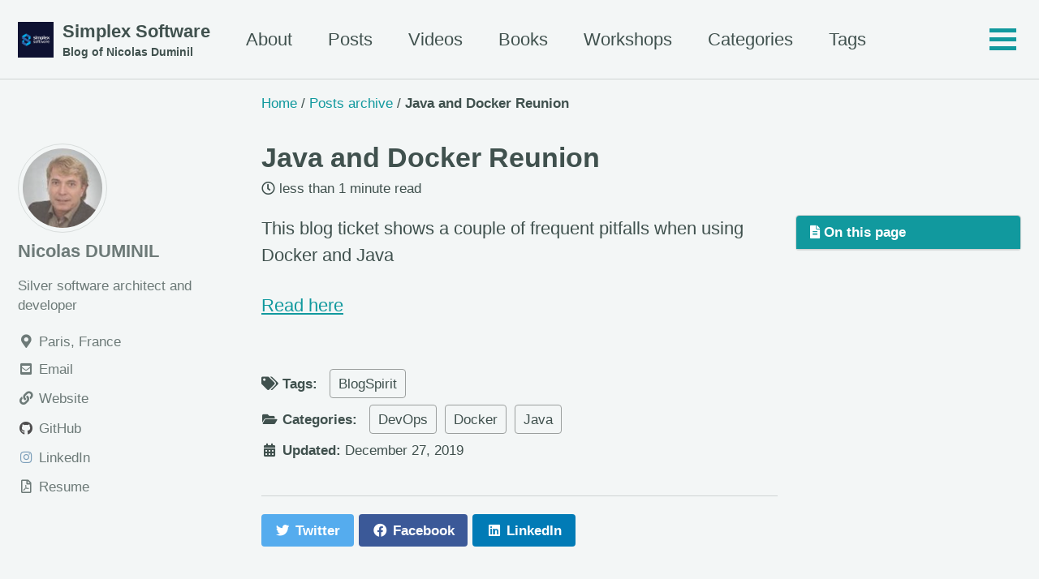

--- FILE ---
content_type: text/html; charset=utf-8
request_url: http://www.simplex-software.fr/posts-archive/java-docker/
body_size: 4191
content:
<!doctype html>
<!--
  Minimal Mistakes Jekyll Theme 4.24.0 by Michael Rose
  Copyright 2013-2020 Michael Rose - mademistakes.com | @mmistakes
  Free for personal and commercial use under the MIT license
  https://github.com/mmistakes/minimal-mistakes/blob/master/LICENSE
-->
<html lang="en" class="no-js">
  <head>
    <meta charset="utf-8">

<!-- begin _includes/seo.html --><title>Java and Docker Reunion - Simplex Software</title>
<meta name="description" content="This blog ticket shows a couple of frequent pitfalls when using Docker and Java">


  <meta name="author" content="Nicolas DUMINIL">
  
  <meta property="article:author" content="Nicolas DUMINIL">
  


<meta property="og:type" content="article">
<meta property="og:locale" content="en_EN">
<meta property="og:site_name" content="Simplex Software">
<meta property="og:title" content="Java and Docker Reunion">
<meta property="og:url" content="https://nicolasduminil.github.io/posts-archive/java-docker/">


  <meta property="og:description" content="This blog ticket shows a couple of frequent pitfalls when using Docker and Java">







  <meta property="article:published_time" content="2019-12-28T00:00:00+00:00">



  <meta property="article:modified_time" content="2019-12-27T13:05:34+00:00">



  

  


<link rel="canonical" href="https://nicolasduminil.github.io/posts-archive/java-docker/">




<script type="application/ld+json">
  {
    "@context": "https://schema.org",
    
      "@type": "Person",
      "name": "Nicolas DUMINIL",
      "url": "https://nicolasduminil.github.io/"
    
  }
</script>







<!-- end _includes/seo.html -->



  <link href="/feed.xml" type="application/atom+xml" rel="alternate" title="Simplex Software Feed">


<!-- https://t.co/dKP3o1e -->
<meta name="viewport" content="width=device-width, initial-scale=1.0">

<script>
  document.documentElement.className = document.documentElement.className.replace(/\bno-js\b/g, '') + ' js ';
</script>

<!-- For all browsers -->
<link rel="stylesheet" href="/assets/css/main.css">
<link rel="preload" href="https://cdn.jsdelivr.net/npm/@fortawesome/fontawesome-free@5/css/all.min.css" as="style" onload="this.onload=null;this.rel='stylesheet'">
<noscript><link rel="stylesheet" href="https://cdn.jsdelivr.net/npm/@fortawesome/fontawesome-free@5/css/all.min.css"></noscript>



    <!-- start custom head snippets -->

<!-- insert favicons. use https://realfavicongenerator.net/ -->

<!-- end custom head snippets -->

  </head>

  <body class="layout--single">
    <nav class="skip-links">
  <ul>
    <li><a href="#site-nav" class="screen-reader-shortcut">Skip to primary navigation</a></li>
    <li><a href="#main" class="screen-reader-shortcut">Skip to content</a></li>
    <li><a href="#footer" class="screen-reader-shortcut">Skip to footer</a></li>
  </ul>
</nav>

    

<div class="masthead">
  <div class="masthead__inner-wrap">
    <div class="masthead__menu">
      <nav id="site-nav" class="greedy-nav">
        
          <a class="site-logo" href="/"><img src="/assets/images/simplex-software2.png" alt="Simplex Software"></a>
        
        <a class="site-title" href="/">
          Simplex Software
          <span class="site-subtitle">Blog of Nicolas Duminil</span>
        </a>
        <ul class="visible-links"><li class="masthead__menu-item">
              <a href="/about">About</a>
            </li><li class="masthead__menu-item">
              <a href="/posts/">Posts</a>
            </li><li class="masthead__menu-item">
              <a href="/videos">Videos</a>
            </li><li class="masthead__menu-item">
              <a href="/books">Books</a>
            </li><li class="masthead__menu-item">
              <a href="/workshops">Workshops</a>
            </li><li class="masthead__menu-item">
              <a href="/categories">Categories</a>
            </li><li class="masthead__menu-item">
              <a href="/tags">Tags</a>
            </li><li class="masthead__menu-item">
              <a href="/collection-archive/">Collections</a>
            </li><li class="masthead__menu-item">
              <a href="/search">Search</a>
            </li></ul>
        
        <button class="greedy-nav__toggle hidden" type="button">
          <span class="visually-hidden">Toggle menu</span>
          <div class="navicon"></div>
        </button>
        <ul class="hidden-links hidden"></ul>
      </nav>
    </div>
  </div>
</div>


    <div class="initial-content">
      




  
    



<nav class="breadcrumbs">
  <ol itemscope itemtype="https://schema.org/BreadcrumbList">
    
    
    
      
        <li itemprop="itemListElement" itemscope itemtype="https://schema.org/ListItem">
          <a href="/" itemprop="item"><span itemprop="name">Home</span></a>

          <meta itemprop="position" content="1" />
        </li>
        <span class="sep">/</span>
      
      
        
        <li itemprop="itemListElement" itemscope itemtype="https://schema.org/ListItem">
          <a href="/categories/#posts-archive" itemprop="item"><span itemprop="name">Posts archive</span></a>
          <meta itemprop="position" content="2" />
        </li>
        <span class="sep">/</span>
      
    
      
      
        <li class="current">Java and Docker Reunion</li>
      
    
  </ol>
</nav>

  


<div id="main" role="main">
  
  <div class="sidebar sticky">
  


<div itemscope itemtype="https://schema.org/Person" class="h-card">

  
    <div class="author__avatar">
      <a href="https://nicolasduminil.github.io/">
        <img src="/assets/images/me.jpeg" alt="Nicolas DUMINIL" itemprop="image" class="u-photo">
      </a>
    </div>
  

  <div class="author__content">
    <h3 class="author__name p-name" itemprop="name">
      <a class="u-url" rel="me" href="https://nicolasduminil.github.io/" itemprop="url">Nicolas DUMINIL</a>
    </h3>
    
      <div class="author__bio p-note" itemprop="description">
        <p>Silver software architect and developer</p>

      </div>
    
  </div>

  <div class="author__urls-wrapper">
    <button class="btn btn--inverse">Follow</button>
    <ul class="author__urls social-icons">
      
        <li itemprop="homeLocation" itemscope itemtype="https://schema.org/Place">
          <i class="fas fa-fw fa-map-marker-alt" aria-hidden="true"></i> <span itemprop="name" class="p-locality">Paris, France</span>
        </li>
      

      
        
          
            <li><a href="mailto:nicolas.duminil@simplex-software.fr" rel="nofollow noopener noreferrer me"><i class="fas fa-fw fa-envelope-square" aria-hidden="true"></i><span class="label">Email</span></a></li>
          
        
          
            <li><a href="https://nicolasduminil.github.io" rel="nofollow noopener noreferrer me" itemprop="sameAs"><i class="fas fa-fw fa-link" aria-hidden="true"></i><span class="label">Website</span></a></li>
          
        
          
            <li><a href="https://github.com/nicolasduminil" rel="nofollow noopener noreferrer me" itemprop="sameAs"><i class="fab fa-fw fa-github" aria-hidden="true"></i><span class="label">GitHub</span></a></li>
          
        
          
            <li><a href="https://www.linkedin.com/in/duminilnicolas/" rel="nofollow noopener noreferrer me" itemprop="sameAs"><i class="fab fa-fw fa-instagram" aria-hidden="true"></i><span class="label">LinkedIn</span></a></li>
          
        
          
            <li><a href="/assets/files/resume-nicolas.pdf" rel="nofollow noopener noreferrer me"><i class="far fa-fw fa-file-pdf" aria-hidden="true"></i><span class="label">Resume</span></a></li>
          
        
      

      

      

      

      

      

      

      

      

      

      

      

      

      

      

      

      

      

      

      

      

      

      

      

      

      <!--
  <li>
    <a href="http://link-to-whatever-social-network.com/user/" itemprop="sameAs" rel="nofollow noopener noreferrer me">
      <i class="fas fa-fw" aria-hidden="true"></i> Custom Social Profile Link
    </a>
  </li>
-->
    </ul>
  </div>
</div>

  
  </div>



  <article class="page h-entry" itemscope itemtype="https://schema.org/CreativeWork">
    <meta itemprop="headline" content="Java and Docker Reunion">
    <meta itemprop="description" content="This blog ticket shows a couple of frequent pitfalls when using Docker and Java">
    <meta itemprop="datePublished" content="2019-12-28T00:00:00+00:00">
    <meta itemprop="dateModified" content="2019-12-27T13:05:34+00:00">

    <div class="page__inner-wrap">
      
        <header>
          <h1 id="page-title" class="page__title p-name" itemprop="headline">
            <a href="https://nicolasduminil.github.io/posts-archive/java-docker/" class="u-url" itemprop="url">Java and Docker Reunion
</a>
          </h1>
          

  <p class="page__meta">
    

    

    
      
      

      <span class="page__meta-readtime">
        <i class="far fa-clock" aria-hidden="true"></i>
        
          less than 1 minute read
        
      </span>
    
  </p>


        </header>
      

      <section class="page__content e-content" itemprop="text">
        
          <aside class="sidebar__right ">
            <nav class="toc">
              <header><h4 class="nav__title"><i class="fas fa-file-alt"></i> On this page</h4></header>
              

            </nav>
          </aside>
        
        <p>This blog ticket shows a couple of frequent pitfalls when using Docker and Java</p>

<p><a href="http://nicolasduminil.blogspirit.com/archive/2019/12/28/java-and-docker-reunion-3145397.html">Read here</a></p>


        
      </section>

      <footer class="page__meta">
        
        
  


  

  <p class="page__taxonomy">
    <strong><i class="fas fa-fw fa-tags" aria-hidden="true"></i> Tags: </strong>
    <span itemprop="keywords">
    
      <a href="/tags/#blogspirit" class="page__taxonomy-item p-category" rel="tag">BlogSpirit</a>
    
    </span>
  </p>




  


  

  <p class="page__taxonomy">
    <strong><i class="fas fa-fw fa-folder-open" aria-hidden="true"></i> Categories: </strong>
    <span itemprop="keywords">
    
      <a href="/categories/#devops" class="page__taxonomy-item p-category" rel="tag">DevOps</a><span class="sep">, </span>
    
      <a href="/categories/#docker" class="page__taxonomy-item p-category" rel="tag">Docker</a><span class="sep">, </span>
    
      <a href="/categories/#java" class="page__taxonomy-item p-category" rel="tag">Java</a>
    
    </span>
  </p>


        

  <p class="page__date"><strong><i class="fas fa-fw fa-calendar-alt" aria-hidden="true"></i> Updated:</strong> <time class="dt-published" datetime="2019-12-27">December 27, 2019</time></p>

      </footer>

      <section class="page__share">
  

  <a href="https://twitter.com/intent/tweet?text=Java+and+Docker+Reunion%20https%3A%2F%2Fnicolasduminil.github.io%2Fposts-archive%2Fjava-docker%2F" class="btn btn--twitter" onclick="window.open(this.href, 'window', 'left=20,top=20,width=500,height=500,toolbar=1,resizable=0'); return false;" title="Share on Twitter"><i class="fab fa-fw fa-twitter" aria-hidden="true"></i><span> Twitter</span></a>

  <a href="https://www.facebook.com/sharer/sharer.php?u=https%3A%2F%2Fnicolasduminil.github.io%2Fposts-archive%2Fjava-docker%2F" class="btn btn--facebook" onclick="window.open(this.href, 'window', 'left=20,top=20,width=500,height=500,toolbar=1,resizable=0'); return false;" title="Share on Facebook"><i class="fab fa-fw fa-facebook" aria-hidden="true"></i><span> Facebook</span></a>

  <a href="https://www.linkedin.com/shareArticle?mini=true&url=https%3A%2F%2Fnicolasduminil.github.io%2Fposts-archive%2Fjava-docker%2F" class="btn btn--linkedin" onclick="window.open(this.href, 'window', 'left=20,top=20,width=500,height=500,toolbar=1,resizable=0'); return false;" title="Share on LinkedIn"><i class="fab fa-fw fa-linkedin" aria-hidden="true"></i><span> LinkedIn</span></a>
</section>


      
  <nav class="pagination">
    
      <a href="/posts-archive/spring-boot-angular/" class="pagination--pager" title="Spring Boot Microservice with Angular 7 Front End
">Previous</a>
    
    
      <a href="/posts-archive/docker-native-clustering/" class="pagination--pager" title="Docker Native Clustering: Is it worth using Kubernetes ?
">Next</a>
    
  </nav>

    </div>

    
  </article>

  
  
    <div class="page__related">
      <h2 class="page__related-title">You May Also Enjoy</h2>
      <div class="grid__wrapper">
        
          



<div class="grid__item">
  <article class="archive__item" itemscope itemtype="https://schema.org/CreativeWork">
    
      <div class="archive__item-teaser">
        <img src="/assets/images/simplex-software2.png" alt="">
      </div>
    
    <h2 class="archive__item-title no_toc" itemprop="headline">
      
        <a href="/posts-archive/customer-service-eks/" rel="permalink">Building a Containerized Quarkus API and a CI/CD Pipeline on AWS EKS/Fargate with CDK
</a>
      
    </h2>
    

  <p class="page__meta">
    

    

    
      
      

      <span class="page__meta-readtime">
        <i class="far fa-clock" aria-hidden="true"></i>
        
          17 minute read
        
      </span>
    
  </p>


    <p class="archive__item-excerpt" itemprop="description">In a recent post, I have demonstrated the benefits
of using AWS ECS (Elastic Container Service), with Quarkus and the CDK (Cloud Development Kit), in order t...</p>
  </article>
</div>

        
          



<div class="grid__item">
  <article class="archive__item" itemscope itemtype="https://schema.org/CreativeWork">
    
      <div class="archive__item-teaser">
        <img src="/assets/images/simplex-software2.png" alt="">
      </div>
    
    <h2 class="archive__item-title no_toc" itemprop="headline">
      
        <a href="/posts-archive/customer-service-ecs/" rel="permalink">Building a Containerized Quarkus API on AWS ECS/Fargate with CDK
</a>
      
    </h2>
    

  <p class="page__meta">
    

    

    
      
      

      <span class="page__meta-readtime">
        <i class="far fa-clock" aria-hidden="true"></i>
        
          16 minute read
        
      </span>
    
  </p>


    <p class="archive__item-excerpt" itemprop="description">In a three articles series published recently on this site (Part 1,
Part 2, Part 3),
I’ve been demonstrating the power of the AWS Cloud Development Kit (CDK)...</p>
  </article>
</div>

        
          



<div class="grid__item">
  <article class="archive__item" itemscope itemtype="https://schema.org/CreativeWork">
    
      <div class="archive__item-teaser">
        <img src="/assets/images/simplex-software2.png" alt="">
      </div>
    
    <h2 class="archive__item-title no_toc" itemprop="headline">
      
        <a href="/posts-archive/content-enricher/" rel="permalink">EIP: Back to Fundamentals - The Content Enricher
</a>
      
    </h2>
    

  <p class="page__meta">
    

    

    
      
      

      <span class="page__meta-readtime">
        <i class="far fa-clock" aria-hidden="true"></i>
        
          6 minute read
        
      </span>
    
  </p>


    <p class="archive__item-excerpt" itemprop="description">The Content Enricher

</p>
  </article>
</div>

        
          



<div class="grid__item">
  <article class="archive__item" itemscope itemtype="https://schema.org/CreativeWork">
    
      <div class="archive__item-teaser">
        <img src="/assets/images/simplex-software2.png" alt="">
      </div>
    
    <h2 class="archive__item-title no_toc" itemprop="headline">
      
        <a href="/posts-archive/fpjava/" rel="permalink">Java: From Imperative to Functional - A Complete Use Case
</a>
      
    </h2>
    

  <p class="page__meta">
    

    

    
      
      

      <span class="page__meta-readtime">
        <i class="far fa-clock" aria-hidden="true"></i>
        
          13 minute read
        
      </span>
    
  </p>


    <p class="archive__item-excerpt" itemprop="description">Java, as anybody knows, isn’t a functional language. It doesn’t allow for functional
programming. But once having said that, it’s important to mention that t...</p>
  </article>
</div>

        
      </div>
    </div>
  
  
</div>

    </div>

    

    <div id="footer" class="page__footer">
      <footer>
        <!-- start custom footer snippets -->

<!-- end custom footer snippets -->
        <div class="page__footer-follow">
  <ul class="social-icons">
    

    
      
        
      
        
      
    

    
      <li><a href="/feed.xml"><i class="fas fa-fw fa-rss-square" aria-hidden="true"></i> Feed</a></li>
    
  </ul>
</div>

<div class="page__footer-copyright">&copy; 2025 Nicolas DUMINIL. Powered by <a href="https://jekyllrb.com" rel="nofollow">Jekyll</a> &amp; <a href="https://mademistakes.com/work/minimal-mistakes-jekyll-theme/" rel="nofollow">Minimal Mistakes</a>.</div>

      </footer>
    </div>

    
  <script src="/assets/js/main.min.js"></script>










  </body>
</html>
